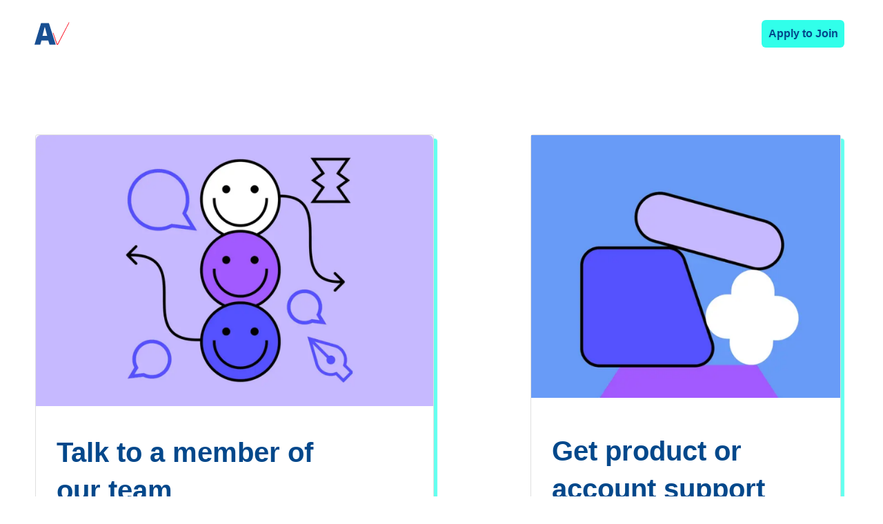

--- FILE ---
content_type: text/html
request_url: https://avmade.com/contact-us.html
body_size: 4977
content:
<!DOCTYPE html>
<html lang="en">

<head>
    <!-- Google Tag Manager -->
    <script>(function (w, d, s, l, i) {
            w[l] = w[l] || []; w[l].push({
                'gtm.start':
                    new Date().getTime(), event: 'gtm.js'
            }); var f = d.getElementsByTagName(s)[0],
                j = d.createElement(s), dl = l != 'dataLayer' ? '&l=' + l : ''; j.async = true; j.src =
                    'https://www.googletagmanager.com/gtm.js?id=' + i + dl; f.parentNode.insertBefore(j, f);
        })(window, document, 'script', 'dataLayer', 'GTM-WB946XS');</script>
    <!-- End Google Tag Manager -->
    <meta charset="UTF-8">
    <meta http-equiv="X-UA-Compatible" content="IE=edge">
    <meta name="viewport" content="width=device-width, initial-scale=1.0">
    <title>Get Product or Account Support | AVmade    </title>
    <link rel="shortcut icon" href="images/av-favicon_64x64.png">
    <link rel="canonical" href="https://avmade.com/contact-us.html" />

    <!-- Importing Styles -->
    <!-- <link rel="stylesheet" href="./finalCover2/cover.css"> -->
    <link rel="stylesheet" href="shared.css">
    <link rel="stylesheet" href="contact-us.css">

    <link rel="stylesheet" href="https://cdn.jsdelivr.net/npm/bootstrap@4.0.0/dist/css/bootstrap.min.css"
        integrity="sha384-Gn5384xqQ1aoWXA+058RXPxPg6fy4IWvTNh0E263XmFcJlSAwiGgFAW/dAiS6JXm" crossorigin="anonymous">
    <link href="https://cdnjs.cloudflare.com/ajax/libs/toastr.js/2.0.1/css/toastr.css" rel="stylesheet" />

    <!-- Meta Pixel Code -->
    <script>
        !function (f, b, e, v, n, t, s) {
            if (f.fbq) return; n = f.fbq = function () {
                n.callMethod ?
                n.callMethod.apply(n, arguments) : n.queue.push(arguments)
            };
            if (!f._fbq) f._fbq = n; n.push = n; n.loaded = !0; n.version = '2.0';
            n.queue = []; t = b.createElement(e); t.async = !0;
            t.src = v; s = b.getElementsByTagName(e)[0];
            s.parentNode.insertBefore(t, s)
        }(window, document, 'script',
            'https://connect.facebook.net/en_US/fbevents.js');
        fbq('init', '301066392320391');
        fbq('track', 'PageView');
    </script>
    <noscript><img height="1" width="1" style="display:none"
            src="https://www.facebook.com/tr?id=301066392320391&ev=PageView&noscript=1" /></noscript>
    <!-- End Meta Pixel Code -->

    <meta name="description" content="Identify the product or account you need support for. If you're not happy with the help you're receiving, ask to speak to an AVmade supervisor.">
    <meta name="keywords" content="AVmade Support, AVmade contact">

    <script defer type="application/ld+json">
        {
         "@context": "https://schema.org",
            "@type": "Organization",
            "name": "AVmade",
            "url": "https://avmade.com/",
            "logo": "https://avmade.com/images/plus_new_logo.svg"
        }
    </script>

</head>

<body class="body custom-body custom-body2">

    <!-- Google Tag Manager (noscript) -->
    <noscript><iframe src=“https://www.googletagmanager.com/ns.html?id=GTM-WB946XS” height=“0" width=“0”
            style=“display:none;visibility:hidden”></iframe></noscript>
    <!-- End Google Tag Manager (noscript) -->

    <!-- BEGIN -->

    <div class="backdrop"></div>

    <nav class="mobile-nav">
        <div class="mob-nav">
            <!-- <div class="main-header__item item1 margin-bottom" onclick="location.href='https://app.avmade.com/login'">
            Login
        </div> -->
            <div class="main-header__item item1" onclick="location.href='https://app.avmade.com'">
                <a href="#testimonial-section">Collections</a>
            </div>
            <div class="main-header__item item2">
                <button onclick="location.href='https://app.avmade.com/login'" type="button">

                    Login

                </button>
            </div>
            <div class="main-header__item item2 contact-us">
                <button type="button" onclick="location.href='https://app.avmade.com/onboarding/step-one/'">
                    Apply to Join
                </button>
            </div>
    </nav>

    <header class="header fixed-header header-white">
        <div class="main-header">
            <div class="main-header__logo cu avmade-logo">
                <img src="images/plus_new_logo.svg"  onclick="location.href='https://avmade.com'"  alt="AVmade">
            </div>
            <div class="main-header__items hide-tablet">
                <!-- <div class="main-header__item item1" onclick="location.href='https://app.avmade.com/login'">
                    Login
                </div> -->
                <div class="main-header__item item2">
                    <button onclick="location.href='https://app.avmade.com/onboarding/step-one/'" type="button">

                        Apply to Join

                    </button>
                </div>

            </div>
            <div class="main-header__items hide-desktop">
                <div class="main-header__item item2">
                    <img id="toggle-mobile-nav" src="images/Group 91.svg">
                </div>
            </div>
        </div>
    </header>


    <div class="main">
        <!-- <div class="contact-us">
            Contact us
        </div> -->

        <div class="cards">
            <!-- <div class="pos-rel"> -->
            <div class="card card1">
                <img src="images/contact-us1.png">
                <div class="card-body">
                    <div class="title1">
                        Talk to a member of <br>
                        our team
                    </div>
                    <div class="title2">
                        We can give you a demo, help you choose the <br>
                        right product, or share best practices/tips for <br>
                        getting the most out of AV.
                    </div>
                    <button type="button" class="btn" data-toggle="modal" data-target="#exampleModal">
                        Contact us
                    </button>
                </div>
            </div>

            <div class="card card2">
                <img src="images/contact-us2.png">
                <div class="card-body">
                    <div class="title1">
                        Get product or <br>
                        account support
                    </div>
                    <div class="title2">
                        We are here to help you with<br>
                        any of your needs.<br>
                        &nbsp;<br>
                    </div>
                    <button type="button" class="btn" data-toggle="modal" data-target="#exampleModal">
                        Get support
                    </button>
                </div>
            </div>

            <!-- </div> -->


        </div>
        <div class="inquiry">
            Press inquiry?
            <div class="inquiry-subtext">
                Please email press@avmade.com.
            </div>
        </div>
    </div>


    <footer class="footer footer-margin">
        <div class="row">
            <div class="col footer-border-right">
                <div class="footer-col-heading">
                    Our Mission
                </div>
                <div class="footer-col-text">
                    We work effortlessly to inspire and empower entrepreneurs.
                </div>
                <div class="footer-col-button">
                    <a href="./our-mission.html">
                        <button>Learn More</button>
                    </a>
                </div>
            </div>
            <div class="col footer-border-right">
                <div class="footer-col-heading">
                    Request a product
                </div>
                <div class="footer-col-text">
                    Don't see what you're looking for? All you have to do is ask —
                </div>
                <div class="footer-col-button">
                    <a href="./contact-us.html">
                        <button>Learn More</button>
                    </a>
                </div>
            </div>
            <div class="col footer-border-right">
                <div class="footer-col-heading">
                    Share Site Feedback
                </div>
                <div class="footer-col-text">
                    We’re always looking for ways to improve our site. We’ll send you credits if we implement your
                    feedback.
                </div>
                <div class="footer-col-button">
                    <a href="./contact-us.html">
                        <button>Learn More</button>
                    </a>
                </div>
            </div>

        </div>

        <hr class="footer-hr">

        <div class="footer-bottom">
            <div class="footer-bottom-av">
                <img src="images/footer-av.svg">
            </div>
            <div class="footer-bottom-contact">
                <span>How We Work</span>
                <span><a href="./contact-us.html">Contact us</a></span>
                <span><a href="./terms-of-service.html">Terms of service</a></span>
                <!-- <span>Careers</span> -->
                <span><a href="./return-policy.html">Return Policy</a></span>
                <span><a href="./privacy.html">Privacy</a></span>
            </div>
            <div class="footer-bottom-insta">
                <a href="https://www.instagram.com/avmade__/">
                    <img src="images/footer-insta.svg">
                </a>
            </div>
        </div>

    </footer>
    <div class="footer-copyright">
        &#169; AV inc. or its affiliates
    </div>



    <div class="modal fade contact-us-dialogue" id="exampleModal" tabindex="-1" role="dialog"
        aria-labelledby="exampleModalLabel" aria-hidden="true">
        <div class="modal-dialog " role="document">
            <div class="modal-content">
                <div class="modal-header">
                    <!-- <h5 class="modal-title" id="exampleModalLabel">New message</h5> -->
                    <button type="button" class="close" data-dismiss="modal" aria-label="Close">
                        <span aria-hidden="true">&times;</span>
                    </button>
                </div>
                <div class="modal-body">
                    <form>
                        <div class="form-group">
                            <label for="recipient-name" class="col-form-label">Email:</label>
                            <input type="text" class="form-control" id="recipient-name"
                                placeholder="Type your Email...">
                        </div>
                        <div class="form-group">
                            <label for="message-text" class="col-form-label">Query:</label>
                            <textarea class="form-control" id="message-text" rows="5"
                                placeholder="What is that you're looking for?"></textarea>
                        </div>
                    </form>
                    <button type="button" class="btn btn-submit" onclick="return validateForm()">Contact Us</button>
                </div>
                <!-- <div class="modal-footer">
        <button type="button" class="btn btn-secondary" data-dismiss="modal">Close</button>
        <button type="button" class="btn btn-primary" onclick="return validateForm()">Send message</button>
      </div> -->
            </div>
        </div>
    </div>

    <!-- END -->

    <script src="https://code.jquery.com/jquery-3.6.4.min.js"
        integrity="sha256-oP6HI9z1XaZNBrJURtCoUT5SUnxFr8s3BzRl+cbzUq8=" crossorigin="anonymous"></script>
    <script src="https://cdn.jsdelivr.net/npm/popper.js@1.12.9/dist/umd/popper.min.js"
        integrity="sha384-ApNbgh9B+Y1QKtv3Rn7W3mgPxhU9K/ScQsAP7hUibX39j7fakFPskvXusvfa0b4Q"
        crossorigin="anonymous"></script>
    <script src="https://cdn.jsdelivr.net/npm/bootstrap@4.0.0/dist/js/bootstrap.min.js"
        integrity="sha384-JZR6Spejh4U02d8jOt6vLEHfe/JQGiRRSQQxSfFWpi1MquVdAyjUar5+76PVCmYl"
        crossorigin="anonymous"></script>
    <script src="https://cdn.jsdelivr.net/npm/axios/dist/axios.min.js"></script>
    <script src="shared.js"></script>




    <script src="https://cdnjs.cloudflare.com/ajax/libs/toastr.js/2.0.1/js/toastr.js"></script>
    <script>
        // $(window).load(function () {


        const validateEmail = (email) => {
            return email.match(
                /^(([^<>()[\]\\.,;:\s@\"]+(\.[^<>()[\]\\.,;:\s@\"]+)*)|(\".+\"))@((\[[0-9]{1,3}\.[0-9]{1,3}\.[0-9]{1,3}\.[0-9]{1,3}\])|(([a-zA-Z\-0-9]+\.)+[a-zA-Z]{2,}))$/
            );
        };

        async function validateForm() {
            let email = document.getElementById('recipient-name').value;
            let message = document.getElementById('message-text').value;

            // console.log(email,message)

            if (email == "") {
                alert("Email must be filled out");
                return false;
            }
            else if (!validateEmail(email)) {
                alert("Email must be valid");
                return false;
            }
            else if (validateEmail(email)) {

                var obj = {
                    html: ` You have a Contact us form fill.<br><br> 
        <h3>Details are</h3>
        <ul style="list-style-type:none;">
        <li>Email: ${email}<br></li>
        <li>Message: ${message}<br></li>
        </ul>`,
                    subject: 'Contact us form'
                }

                document.getElementById('recipient-name').value = "";
                document.getElementById('message-text').value = "";
                $('#exampleModal').modal('hide')

                axios({
                    method: 'post',
                    url: 'https://backend.avmade.com/api/v1/products/rfq',
                    // url: 'http://localhost:5000/api/v1/products/rfq',
                    data: obj
                })
                    .then(function (response) {
                        toastr.options = {
                            "closeButton": false,
                            "debug": false,
                            "newestOnTop": false,
                            "progressBar": false,
                            "positionClass": "toast-top-right",
                            "preventDuplicates": false,
                            "onclick": null,
                            "showDuration": "300",
                            "hideDuration": "1000",
                            "timeOut": "5000",
                            "extendedTimeOut": "1000",
                            "showEasing": "swing",
                            "hideEasing": "linear",
                            "showMethod": "fadeIn",
                            "hideMethod": "fadeOut"
                        }
                        toastr.success('Email has been sent!');
                        window.location.href = `https://app.avmade.com`;
                    });
            }

        }

        // })
    </script>



    <!-- TOASTR -->



    <!-- <script type="text/javascript">
      $(document).ready(function() {
        toastr.options.timeOut = 1500; // 1.5s
        // toastr.info('Page Loaded!');
        $('#linkButton').click(function() {
        //    toastr.success('Click Button');
        });
      });
    </script> -->

    <!-- TOASTR -->

</body>

</html>

--- FILE ---
content_type: text/css
request_url: https://avmade.com/shared.css
body_size: 9393
content:
* {
  box-sizing: border-box;
}

.body {
  font-family: 'Roboto', sans-serif;
  margin: 0;
  background: #FFF;
  color: #03488B;
}

.indexmain {
  text-align: center;
  font-size: 18px;
  margin-top: 40px;
}

.indexmain a {
  display: flex;
  justify-content: center;
}

.header {
  background: #D8F1FF;
}

.fixed-header {
  position: fixed;
  top: 0;
  width: 100%;
  z-index: 99;
}

.sticky-header {
  position: sticky;
  top: 0;
  width: 100%;
  z-index: 99;
}

#our-services {
  position: relative;
  top: -85px;
}

.header.header-pink {
  background: #FFEBEB;
}

.header-pink {
  background: #FFF9F9;
}

.main-header {
  display: flex;
  padding: 1.8rem 3.1rem 1.3rem;
  justify-content: space-between;
}

.main-header__items {
  display: flex;
  align-items: center;
}

.main-header__item {
  margin: 0 0.8rem;
}

.custom-body .main-header__item {
  margin: 0 0.4rem;
}

.main-header__item.item1 {
  font-size: 1.05rem;
  font-weight: 700;
  cursor: pointer;
  margin: 0 1rem;
}

.main-header__item.item1.extra-margin-header-1 {
  margin: 0 1.5rem;
}

.main-header__item.item2 button {
  border: none;
  border-radius: 6px;
  background: #31FFEA;
  color: #03488B;
  font-size: 1rem;
  font-weight: 700;
  height: 2.5rem;
  /* width: 10.6rem; */
  width: 120px;
}

.main-header__item.item2.yellow-button-lt button,
.yellow-button-lt {
  background: #FFE700 !important;
}

.main-header__item.item2.contact-us button {
  background: #FFE700;
  /* width: 8.6rem; */
  width: 150px;
}

.main-header__item.item1 img {
  height: 2.7rem;
}

.main-header__item.item2 img {
  height: 1.8rem;
}

.main-header__logo {
  cursor: pointer;
}

.main-header__logo img,
.custom-body2 .main-header__logo img {
  width: 6rem;
}

.custom-body .main-header__logo {
  display: flex;
}

.custom-body .main-header__logo img {
  width: 3rem;
}



.main {
  overflow: hidden;
  margin-bottom: 3.75rem;
  margin-top: -2px;
}

.margin-top-fixed {
  margin-top: 90px;
}

.footer {
  background: #03488B;
  color: #fff;
  padding: 6.25rem 5rem;
}

.footer-border-right {
  border-right: 1px solid #fff;
  margin: 0 50px;
}


.footer-col-heading {
  font-size: 0.875rem;
  line-height: 1rem;
  color: #31FFEA;
}

.footer-col-text {
  font-size: 0.75rem;
  line-height: 0.87rem;
  margin-top: 0.75rem;
}

.footer-col-button button {
  margin-top: 0.85rem;
  border-radius: 100px;
  width: 87px;
  height: 30px;
  text-align: center;
  background: transparent;
  border: 1px solid #fff;
  font-size: 0.75rem;
  line-height: 0.87rem;
  color: #fff;

}

.footer-hr {
  margin-top: 50px;
  border: 1px solid #fff;
}

.footer-bottom-av {
  margin: 50px 50px 20px;
}

.footer-bottom-contact {
  font-size: 0.75rem;
  line-height: 0.87rem;
  display: flex;
  justify-content: flex-start;
  flex-wrap: wrap;
}

.footer-bottom-contact span,
.footer-bottom-contact a {
  margin: 20px 50px;
}

.footer-bottom-insta {
  margin: 40px 50px;
}

.open {
  display: block !important;
}

.backdrop {
  position: fixed;
  display: none;
  top: 0;
  left: 0;
  z-index: 100;
  width: 100vw;
  height: 100vh;
  background: rgba(0, 0, 0, 0.5);
}

.mobile-nav {
  display: none;
  position: fixed;
  z-index: 101;
  top: 0;
  left: 0;
  background: white;
  width: 80%;
  height: 100vh;
}

.mob-nav {
  display: flex;
  flex-direction: column;
  justify-content: center;
  align-items: center;
  height: 100vh;
}

.main-header__item a,
.main-header__item a:hover {
  text-decoration: none;
  color: inherit;
}

.footer-bottom-contact a {
  margin: auto 0 auto 0px;
  color: #fff;
  text-decoration: none;
}

.footer-bottom-contact a:hover {
  color: rgb(228, 225, 225);
}

.animated-button {
  -webkit-transition: all ease-out 0.7s;
  -moz-transition: all ease-out 0.7s;
  -o-transition: all ease-out 0.7s;
  transition: all ease-out 0.7s;
}

.animated-button:hover {
  transform: translateY(calc(-1*var(--animation-depth, .375em)));
  -webkit-transition: all ease-out 0.4s;
  -moz-transition: all ease-out 0.4s;
  -o-transition: all ease-out 0.4s;
  transition: all ease-out 0.4s;
  box-shadow: 5px 12px 3px -1px #4242424d;
}

.animated-button:active {
  transform: translateY(calc(-1*var(--animation-depth, .1em)));
  -webkit-transition: all ease-out 0.3s;
  -moz-transition: all ease-out 0.3s;
  -o-transition: all ease-out 0.3s;
  transition: all ease-out 0.3s;
  box-shadow: 2px 2px 1px 0px #4242424d;
}

.main-header__item.item1.signup-button button {
  background: #FFE700;
  width: 120px;
  height: 2.5rem;
  border: none;
  border-radius: 6px;
  font-weight: 700;
  color: #03488B;
}

.main-header__logo.avmade-logo img,
.custom-body .main-header__logo.avmade-logo img,
.custom-body .main-header__logo.avmade-logo.cu img {
  width: 3.2rem;
}

.footer-new {
  display: flex;
  justify-content: space-between;
  width: 100%;
  border-top: 1px solid rgba(3, 72, 139, 1);
  padding: 30px 60px 50px 60px;
  color: #03488B;
  margin-top: 150px;
}

.footer-new .dot {
  margin-top: -28px;
  font-size: 40px;
  font-weight: 700;
}
.footer-new .blue-underline{
  color: #399DFF;
  text-decoration: underline;
  cursor: pointer;
}
.footer-copyright{
  background: #03488B;
  font-size: 12px;
  color: #fff;
  text-align: center;
}
.width3rem img{
  width: 3rem;
}
.show-on-scroll-up-header{
  transition: top 0.3s ease-in-out;
}
.sticky-header.nav-up,
.show-on-scroll-up-header.nav-up.extra-mt {
  top: -195px;
}
.show-on-scroll-up-header.nav-up {
  top: -95px;
}
@media (min-width:993px) {
  .hide-desktop {
    display: none;
  }
}

@media (max-width:992px) {
  .hide-tablet {
    display: none;
  }
  .show-only-desktop.qaul-icons{
    display: none;
  }
}

@media (max-width:790px) {
  .footer-border-right {
    border-right: 1px solid #fff;
    margin: 0 10px;
  }

  .footer-bottom-contact a {
    width: 100%;
    text-align: center;
    margin: 20px 0;
  }

  .mh3 {
    padding: 2rem 1.4rem 1rem;
    align-items: center;
  }

  .main-header__item.item1,
  .main-header__item.item2.item3 {
    margin-bottom: 0px;
  }

  .main-header__item.item3 button {
    border: none;
    border-radius: 6px;
    background: #31FFEA;
    color: #03488B;
    font-size: 0.9rem;
    font-weight: 700;
    height: 2.5rem;
    /* width: 10.6rem; */
    width: 95px;
  }

  .main-header__logo.avmade-logo img,
  .custom-body .main-header__logo.avmade-logo img,
  .custom-body .main-header__logo.avmade-logo.cu img {
    width: 2.2rem;
  }
  .footer-new {
    flex-direction: column;
    justify-content: center;
    align-items: center;
    text-align: center;
  }
  .footer-new .dot{
    margin-top: -18px;
  }
  .sticky-header.nav-up,
.show-on-scroll-up-header.nav-up.extra-mt {
  top: -205px;
}
}

@media (max-width:678px) {
  .hide-mobile {
    display: none;
  }

  .footer-bottom-av,
  .footer-bottom-insta,
  .footer-bottom-contact span {
    text-align: center;
  }

  .footer-bottom-contact {
    justify-content: center;
  }

  .footer-border-right {
    border: none;
    margin: 50px 15px;
  }

  .footer-hr {
    margin-top: 10px;
    border: 1px solid #fff;
  }

  .footer-col-button button {
    font-size: 11px;
    width: 105px;
  }
  .footer-copyright{
    font-size: 10px;
  }
}


@media (max-width:40rem) {

  .main-header {
    padding: 2rem 1.4rem;
  }

  .main-header__logo img,
  .custom-body2 .main-header__logo img {
    width: 5rem;
  }

  .custom-body .main-header__logo img {
    width: 2.2rem;
  }

  .main-header__item {
    margin: 0 0.35rem;
  }

  .main-header__item.item1 img {
    height: 2.1rem;
  }

  .main-header__item.item1,
  .main-header__item.item2 {

    margin-bottom: 30px;
  }

  .custom-body .main-header__item.item2 {

    margin-bottom: 0;
  }


  .main-header__item.item2 img {
    height: 1.4rem;

  }
}

.font-blue {
  color: #00D1FF;
}


.text-center {
  text-align: center;
}

.display-flex-helper1 {
  display: flex;
  justify-content: center;
}

.display-flex-helper2 {
  display: flex;
}

.display-flex-helper3 {
  display: flex;
  justify-content: center;
  align-items: center;
}

.display-flex-helper4 {
  display: flex;
  align-items: center;
}

.w-700 {
  font-weight: 700;
}

.hide {
  display: none !important;
}

.text-left {
  text-align: left !important;
}


.margin-bottom {
  margin-bottom: 30px;
}

.purple-bold {
  color: #6F3CFF;
  font-weight: 700;
}

.bold_ul {
  font-weight: 700;
  text-decoration: underline;
}



.avmade-header {
  display: flex;
  justify-content: center;
  align-items: center;
  padding: 20px 0;
  border-bottom: 1px solid rgba(11, 78, 144, 0.2);
  color: #004E93;
}

.custom-thank-you.avmade-body {
  height: 70vh;
  display: flex;
  flex-direction: column;
  justify-content: center;
}

.custom-thank-you .lottie-main {
  font-size: 21px;
  font-weight: 700;
  text-align: center;
  color: #004E93;
  line-height: 23px;
  margin-top: 25px;
}

.custom-thank-you .lottie-subtext {
  font-size: 18px;
  text-align: center;
  color: #769EC1;
  margin-top: 15px;
}
.justify-text{
  text-align: justify;
}

@media (max-width: 786px) {

  .custom-thank-you .lottie-main {
    font-size: 16px;
    line-height: 18px;
  }

  .custom-thank-you .lottie-subtext {
    font-size: 12px;
  }

  .custom-body .main-header__item.avmade-gs-mob-tm {
    margin-top: 30px;
  }
  .width3rem img{
    width: 3rem;
  }

  .mob-nav.left-nav{
    align-items: flex-start;
    padding-left: 20px;
  }
}

.main-header__item.item2.header-margin-bottom-0{
  margin-bottom: 0;
}

--- FILE ---
content_type: text/css
request_url: https://avmade.com/contact-us.css
body_size: 3488
content:
.header-white {
    background: #fff;
}

.main {
    display: flex;
    justify-content: center;
    flex-direction: column;
    margin: 75px 4vw 0;
}

.contact-us {
    text-align: center;
    font-size: 80px;
    font-weight: 900;
    letter-spacing: -2px;
}

.cards {
    display: flex;
    margin-top: 120px;
    justify-content: space-between;
    padding-right: 10px;
}

.card {
    border: 1px solid rgba(1, 71, 134, 0.5);
    border-top-left-radius: 9px;
    border-top-right-radius: 9px;
    box-shadow: 5px 6px 1px #63FFEF;
}

.card .card-body {
    padding: 40px 30px 80px;
}

.card-body .title1 {
    font-size: 40px;
    font-weight: 700;
    line-height: 55px;
}

.card-body .title2 {
    font-size: 22px;
    line-height: 34px;
    margin-top: 20px;
}

.card-body button {
    background: #03488B;
    color: #fff;
    border-radius: 20px;
    margin-top: 50px;
    width: 100%;
    height: 100px;
    font-size: 25px;
    font-weight: 600;
}

.pos-rel {
    position: relative;
}

.card-blue {
    background: #63FFEF;
}

.card1 {}

.card1 img {
    /* height: 420px;
    width: 650px; */
    width: 45vw;
}

.card2 img {
    /* height: 420px;
    width: 650px; */
    width: 35vw;
}

.card2 .title1 {
    margin-top: 10px;
}

.inquiry {
    font-size: 40px;
    font-weight: 700;
    margin-top: 200px;
    margin-bottom: 200px;
    text-align: center;
}

.inquiry-subtext {
    font-size: 20px;
    font-weight: 400;
    margin-top: 20px;
}

.contact-us-dialogue{
    /* font-family: Roboto; */
}
.contact-us-dialogue .modal-dialog{
    width: 45vw;
    height: 80vh;
    max-width: 1000px;
   border-radius: 15px;
}
.contact-us-dialogue .modal-content{
    height: 80vh;
    background:rgb(255, 249, 249);
}
.contact-us-dialogue .modal-header{
    border: none;
}
.btn.btn-submit{
    display: flex;
    background: #002240;
    border: none;
    border-radius: 5px;
    color: #fff;
    height: 55px;
    margin: 150px auto 0;
    max-width: 350px;
    width: 100%;
    text-align: center;
    justify-content: center;
    align-items: center;
}
.contact-us-dialogue input::placeholder,
.contact-us-dialogue textarea::placeholder{
    color: rgba(0, 78, 147, 0.5) !important;
    font-weight: 500;
}
.contact-us-dialogue input,
.contact-us-dialogue textarea{
    /* border: none; */
    padding: 10px 20px;
}
.custom-body .main-header__logo.cu img{
    width: inherit;
}
@media (max-width:768px) {

    .contact-us {
        font-size: 50px;
    }

    .cards {
        flex-wrap: wrap;
        margin-top: 45px;
    }

    .card2 {
        margin-top: 30px;
    }

    .card .card-body {
        padding: 40px 10px 80px;
    }

    .card-body .title1 {
        font-size: 28px;
        line-height: 34px;
    }

    .card1 img,
    .card2 img {
        width: 89vw;
    }

    .card-body .title2 {
        font-size: 14px;
        line-height: 20px;
    }

    .card-body button {
        border-radius: 10px;
        width: 100%;
        height: 61px;
        font-size: 26px;

    }
    .inquiry{
        font-size: 32px;
    }
    .inquiry-subtext{
        font-size: 16px;
    }

    .contact-us-dialogue .modal-dialog{
        width: 95vw;
        height: 95vh;
        max-width: 100vw;
    }
    .contact-us-dialogue .modal-content{
        height: 95vh;
    }
    .contact-us-dialogue input,
    .contact-us-dialogue textarea{
        /* border: none; */
        padding: 10px;
    }

     .custom-body .main-header__logo.cu img{
        width: 5rem;
    }

}

--- FILE ---
content_type: image/svg+xml
request_url: https://avmade.com/images/footer-insta.svg
body_size: 4115
content:
<svg width="31" height="30" viewBox="0 0 31 30" fill="none" xmlns="http://www.w3.org/2000/svg">
<g clip-path="url(#clip0_112_917)">
<path d="M31 15C31 17.7891 30.2129 20.3965 28.8445 22.6348C27.9908 24.0293 26.9131 25.2773 25.6537 26.332C23.0502 28.5176 19.6898 29.877 16.0025 29.9941C15.833 30 15.6635 30 15.4939 30C15.3244 30 15.1549 30 14.9854 29.9941C11.3223 29.877 7.98008 28.5293 5.38262 26.3672C4.0748 25.2773 2.96074 23.9824 2.08887 22.5293C0.762891 20.3145 0 17.7422 0 15C0 12.3457 0.708398 9.85547 1.96172 7.69336C3.90527 4.32422 7.15664 1.75781 11.0437 0.626953C12.4545 0.216797 13.95 0 15.5 0C17.05 0 18.5455 0.222656 19.9563 0.626953C23.8191 1.75195 27.0523 4.28906 29.002 7.62891C30.2734 9.80273 31 12.3223 31 15Z" fill="url(#paint0_linear_112_917)"/>
<path d="M30.9867 7.9058C30.7879 3.42793 26.9562 -0.158203 22.2761 -0.158203H8.55381C3.87365 -0.158203 0.0420199 3.42794 -0.156854 7.91221C-0.163483 8.0341 -0.163483 8.15599 -0.163483 8.27788V21.5639C-0.163483 22.1541 -0.0971915 22.7315 0.0221326 23.2896C1.44076 25.8942 3.54219 28.0882 6.10103 29.66C6.88327 29.8845 7.70528 30 8.55381 30H22.2827C23.1379 30 23.9599 29.8781 24.7355 29.66C27.2877 28.0882 29.3958 25.8942 30.8144 23.2896C30.9337 22.7315 31 22.1541 31 21.5639V8.27788C30.9934 8.14958 30.9934 8.02769 30.9867 7.9058ZM28.1495 21.5575C28.1495 24.6882 25.5177 27.2414 22.2761 27.2414H8.55381C5.3188 27.2414 2.68041 24.6946 2.68041 21.5575V8.27788C2.68041 5.14723 5.31217 2.59395 8.55381 2.59395H22.2827C25.5177 2.59395 28.1561 5.14081 28.1561 8.27788V21.5575H28.1495Z" fill="white"/>
<path d="M15.415 7.00098C10.9072 7.00098 7.23464 10.5486 7.23464 14.9174C7.23464 19.2862 10.9005 22.8339 15.415 22.8339C19.9228 22.8339 23.5953 19.2862 23.5953 14.9174C23.5953 10.5486 19.9228 7.00098 15.415 7.00098ZM15.415 20.0753C12.4716 20.0753 10.0852 17.7594 10.0852 14.9174C10.0852 12.069 12.4783 9.75954 15.415 9.75954C18.3583 9.75954 20.7448 12.0755 20.7448 14.9174C20.7448 17.7594 18.3583 20.0753 15.415 20.0753Z" fill="white"/>
<path d="M25.637 6.79557C25.637 7.80277 24.7951 8.61751 23.7544 8.61751C22.7136 8.61751 21.8717 7.80277 21.8717 6.79557C21.8717 5.78837 22.7136 4.97363 23.7544 4.97363C24.7951 4.97363 25.637 5.78837 25.637 6.79557Z" fill="white"/>
<path d="M-0.144412 21.9489C0.0581462 26.4266 3.89273 30.0096 8.57288 30.0058L22.2951 29.9945C26.9753 29.9906 30.804 26.4013 30.9992 21.9169C31.0057 21.795 31.0056 21.6731 31.0055 21.5512L30.9946 8.26519C30.9941 7.67499 30.9273 7.09767 30.8075 6.53964C29.3868 3.93621 27.2835 1.74391 24.7234 0.174278C23.941 -0.0496127 23.1189 -0.164412 22.2703 -0.163714L8.54143 -0.152416C7.68628 -0.151712 6.86437 -0.0291441 6.08894 0.189613C3.53803 1.76346 1.43177 3.95921 0.0152848 6.56498C-0.10358 7.12321 -0.169395 7.70064 -0.168909 8.29084L-0.157976 21.5769C-0.151241 21.7052 -0.151142 21.8271 -0.144412 21.9489ZM2.68162 8.29491C2.67904 5.16426 5.30869 2.60881 8.55033 2.60615L22.2726 2.59485C25.5076 2.59219 28.1481 5.13688 28.1507 8.27395L28.1616 21.5536C28.1642 24.6842 25.5345 27.2397 22.2929 27.2423L8.56399 27.2536C5.32898 27.2563 2.6885 24.7116 2.68591 21.5745L2.67499 8.29492L2.68162 8.29491Z" fill="white"/>
<path d="M15.4281 22.8407C19.9359 22.837 23.6055 19.2863 23.6019 14.9175C23.5983 10.5487 19.9295 7.00411 15.4151 7.00782C10.9073 7.01153 7.23766 10.5622 7.24126 14.931C7.24485 19.2998 10.9203 22.8444 15.4281 22.8407ZM15.4173 9.76639C18.3607 9.76397 20.7491 12.0779 20.7514 14.9199C20.7537 17.7683 18.3625 20.0797 15.4258 20.0821C12.4825 20.0846 10.0941 17.7706 10.0918 14.9287C10.0894 12.0867 12.474 9.76881 15.4173 9.76639Z" fill="white"/>
</g>
<defs>
<linearGradient id="paint0_linear_112_917" x1="15.5" y1="30" x2="15.5" y2="0" gradientUnits="userSpaceOnUse">
<stop stop-color="#FFD600"/>
<stop offset="0.5271" stop-color="#FF0095"/>
<stop offset="0.5802" stop-color="#F2069C"/>
<stop offset="0.6791" stop-color="#CF14B0"/>
<stop offset="0.813" stop-color="#962CCF"/>
<stop offset="0.9753" stop-color="#494DFA"/>
<stop offset="0.9951" stop-color="#3F51FF"/>
</linearGradient>
<clipPath id="clip0_112_917">
<rect width="31" height="30" fill="white"/>
</clipPath>
</defs>
</svg>


--- FILE ---
content_type: application/javascript
request_url: https://avmade.com/shared.js
body_size: 2423
content:
var backdrop = document.querySelector(".backdrop");
var backdropClose = document.querySelector("#backdropClose");
var mobileNav = document.querySelector(".mobile-nav");
var toggleButton = document.querySelector("#toggle-mobile-nav");
var toggleButton1 = document.querySelector("#toggle-mobile-nav1");
var toggleButton2 = document.querySelector("#toggle-mobile-nav2");
var toggleButton3 = document.querySelector("#toggle-mobile-nav3");

// var toggleButton = document.querySelectorAll("#toggle-mobile-nav, #toggle-mobile-nav1, #toggle-mobile-nav2, #toggle-mobile-nav3");

var closeMoal = document.querySelectorAll(".close-modal");

toggleButton.addEventListener("click", openMobileNev);
toggleButton1 ? toggleButton1.addEventListener("click", openMobileNev) : "";
toggleButton1 ? toggleButton2.addEventListener("click", openMobileNev) : "";
toggleButton1 ? toggleButton3.addEventListener("click", openMobileNev) : "";

function openMobileNev() {
  mobileNav.classList.add("open");
  backdrop.classList.add("open");
}

backdrop.addEventListener("click", closeMobileNav);

function closeMobileNav() {
  mobileNav.classList.remove("open");
  backdrop.classList.remove("open");
}

closeMoal.forEach((e) => {
  e.addEventListener("click", function () {
    console.log("Here");
    closeModal();
  });
});

function closeModal() {
  console.log("closing");

  mobileNav.classList.remove("open");
  backdrop.classList.remove("open");
}

// Hide Header on on scroll down
var didScroll;
var lastScrollTop = 0;
var delta = 5;
var navbarHeight = $(".show-on-scroll-up-header").outerHeight();

$(window).scroll(function (event) {
  didScroll = true;
});

setInterval(function () {
  if (didScroll) {
    hasScrolled();
    didScroll = false;
  }
}, 250);

function hasScrolled() {
  console.log("Inside scroll fn");
  var st = $(this).scrollTop();

  // Make sure they scroll more than delta
  if (Math.abs(lastScrollTop - st) <= delta) return;

  // If they scrolled down and are past the navbar, add class .nav-up.
  // This is necessary so you never see what is "behind" the navbar.
  if (st > lastScrollTop && st > navbarHeight) {
    // Scroll Down
    $(".show-on-scroll-up-header").removeClass("nav-down").addClass("nav-up");
  } else {
    // Scroll Up
    if (st + $(window).height() < $(document).height()) {
      $(".show-on-scroll-up-header").removeClass("nav-up").addClass("nav-down");
    }
  }

  lastScrollTop = st;
}


--- FILE ---
content_type: image/svg+xml
request_url: https://avmade.com/images/footer-av.svg
body_size: 1485
content:
<svg width="40" height="24" viewBox="0 0 40 24" fill="none" xmlns="http://www.w3.org/2000/svg">
<path d="M39.1603 0.0345657C39.3272 0.109535 39.3919 0.285235 39.3047 0.427909L25.5187 23.0304L25.5017 23.0509C25.2245 23.3693 24.9263 23.5298 24.6147 23.5298C24.5632 23.5298 24.512 23.5268 24.4571 23.5182C23.6858 23.3855 23.3156 22.2636 23.244 22.0169C23.2421 22.0099 23.2401 22.005 23.2374 21.998L19.0631 11.2919C19.0035 11.1387 19.1006 10.9732 19.2803 10.9223L19.2861 10.9207C19.4634 10.8705 19.6551 10.9507 19.7171 11.101L24.3347 22.3115C24.4338 22.5519 24.821 22.5763 24.9604 22.3511L38.6965 0.155773C38.7847 0.0134294 38.9915 -0.0413947 39.1584 0.033575L39.1603 0.0345657Z" fill="#EE2C43"/>
<path d="M21.9906 23.258L21.9247 23.0466L15.0462 1.17459C14.9812 0.96751 14.7918 0.827148 14.5779 0.827148H7.17651C6.9607 0.827148 6.77024 0.970152 6.70686 1.17954L1.94075 16.8915L0.95659 20.1667L0.326374 22.2362L0.00167837 23.3075C-0.0119725 23.3865 0.0621323 23.365 0.0621323 23.365L5.87643 23.369C6.02626 23.369 6.01261 23.29 6.01261 23.29L6.79461 20.5128L7.22852 19.0026C7.24607 18.9197 7.31985 18.9431 7.31985 18.9431H14.1749C14.2642 18.9292 14.2779 18.9907 14.2779 18.9907L14.3208 19.137L15.5578 23.2841C15.5832 23.3927 15.7213 23.365 15.7213 23.365H21.9266C22.0218 23.365 21.9906 23.258 21.9906 23.258ZM13.1104 14.1952H8.37779C8.22406 14.1952 8.28841 14.0569 8.28841 14.0569L10.5392 5.03537H10.7862L13.14 14.0569C13.1806 14.2131 13.1104 14.1952 13.1104 14.1952Z" fill="white"/>
</svg>


--- FILE ---
content_type: image/svg+xml
request_url: https://avmade.com/images/Group%2091.svg
body_size: 771
content:
<svg width="81" height="39" viewBox="0 0 81 39" fill="none" xmlns="http://www.w3.org/2000/svg">
<rect x="0.885742" y="0.285645" width="79.5429" height="38.1143" rx="19.0571" fill="white"/>
<path d="M49.805 10.2285H32.3715V13.493H49.805V10.2285Z" fill="#064B84"/>
<path d="M49.805 10.2285H32.3715V13.493H49.805V10.2285Z" stroke="white" stroke-width="0.25" stroke-miterlimit="10"/>
<path d="M49.805 17.5107H32.3715V20.7753H49.805V17.5107Z" fill="#064B84"/>
<path d="M49.805 17.5107H32.3715V20.7753H49.805V17.5107Z" stroke="white" stroke-width="0.25" stroke-miterlimit="10"/>
<path d="M49.805 24.7935H32.3715V28.058H49.805V24.7935Z" fill="#064B84"/>
<path d="M49.805 24.7935H32.3715V28.058H49.805V24.7935Z" stroke="white" stroke-width="0.25" stroke-miterlimit="10"/>
</svg>


--- FILE ---
content_type: image/svg+xml
request_url: https://avmade.com/images/plus_new_logo.svg
body_size: 2262
content:
<svg width="49" height="32" viewBox="0 0 49 32" fill="none" xmlns="http://www.w3.org/2000/svg">
<path d="M48.4884 0.0455596C48.5794 0.0934317 48.6477 0.175588 48.6785 0.274011C48.7093 0.372435 48.6999 0.479093 48.6525 0.570596L33.0352 30.7187L33.0161 30.7455C32.7019 31.1703 32.3642 31.3843 32.0113 31.3843C31.9516 31.3848 31.8919 31.3795 31.8332 31.3683C30.9594 31.1914 30.5397 29.6948 30.4589 29.3659C30.4589 29.3569 30.4545 29.3499 30.4513 29.341L25.7223 15.0615C25.706 15.013 25.6995 14.9617 25.7031 14.9107C25.7067 14.8596 25.7202 14.8098 25.7431 14.764C25.7659 14.7182 25.7975 14.6774 25.836 14.644C25.8746 14.6105 25.9194 14.585 25.9677 14.569H25.9747C26.0712 14.537 26.1764 14.5443 26.2676 14.5893C26.3589 14.6343 26.4288 14.7135 26.4625 14.8098L31.6939 29.7632C31.719 29.8345 31.7642 29.897 31.8241 29.943C31.8839 29.9889 31.9558 30.0164 32.0309 30.022C32.1061 30.0276 32.1812 30.0112 32.2472 29.9746C32.3131 29.9381 32.3671 29.883 32.4024 29.8162L47.9631 0.207797C47.9868 0.162572 48.0191 0.122481 48.0583 0.0898159C48.0974 0.0571511 48.1426 0.0325527 48.1912 0.0174265C48.2398 0.00230036 48.2909 -0.00305687 48.3416 0.00166073C48.3922 0.00637834 48.4415 0.0210783 48.4865 0.0449207L48.4884 0.0455596Z" fill="#FB1023"/>
<path d="M29.6768 31.0243L29.5878 30.742L20.3053 1.57051C20.2625 1.43608 20.1782 1.3188 20.0647 1.23557C19.9512 1.15235 19.8143 1.10747 19.6738 1.10743H9.68478C9.54266 1.10685 9.40413 1.15216 9.28962 1.2367C9.1751 1.32123 9.09069 1.4405 9.04882 1.57689L2.61925 22.5317L1.29073 26.9006L0.44045 29.6606L0.00227305 31.0901C-0.0161698 31.1955 0.0836759 31.1661 0.0836759 31.1661L7.93016 31.1718C8.1324 31.1718 8.11395 31.0664 8.11395 31.0664L9.16901 27.3618L9.75473 25.3473C9.75628 25.3332 9.76094 25.3198 9.76835 25.3078C9.77577 25.2958 9.78576 25.2857 9.79759 25.2781C9.80942 25.2705 9.82279 25.2656 9.83672 25.2639C9.85065 25.2622 9.86479 25.2636 9.87811 25.2681H19.1288C19.2496 25.2502 19.2681 25.3319 19.2681 25.3319L19.3259 25.5274L20.9953 31.0588C21.0297 31.2038 21.216 31.1667 21.216 31.1667H29.5903C29.7188 31.1661 29.6768 31.0243 29.6768 31.0243ZM17.6928 18.935H11.3058C11.0985 18.935 11.185 18.7504 11.185 18.7504L14.2224 6.7174H14.5562L17.7322 18.7524C17.7876 18.9587 17.6928 18.935 17.6928 18.935Z" fill="#184F92"/>
</svg>
